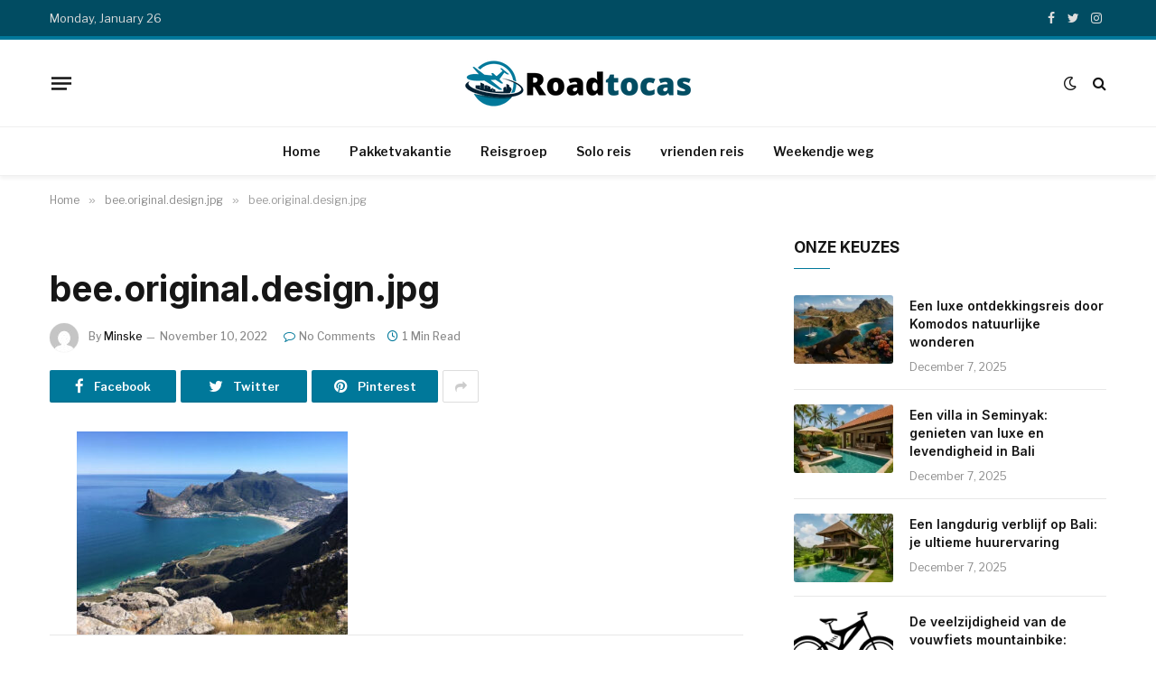

--- FILE ---
content_type: text/html; charset=UTF-8
request_url: https://roadtocas.nl/bee-original-design-jpg/
body_size: 11646
content:

<!DOCTYPE html>
<html lang="en-US" class="s-light site-s-light">

<head>

	<meta charset="UTF-8" />
	<meta name="viewport" content="width=device-width, initial-scale=1" />
	<title>bee.original.design.jpg &#8211; roadtocas.nl</title><link rel="preload" as="font" href="https://roadtocas.nl/wp-content/themes/smart-mag/css/icons/fonts/ts-icons.woff2?v2.2" type="font/woff2" crossorigin="anonymous" />
<meta name='robots' content='max-image-preview:large' />
<link rel='dns-prefetch' href='//stats.wp.com' />
<link rel='dns-prefetch' href='//fonts.googleapis.com' />
<link rel="alternate" type="application/rss+xml" title="roadtocas.nl &raquo; Feed" href="https://roadtocas.nl/feed/" />
<link rel="alternate" title="oEmbed (JSON)" type="application/json+oembed" href="https://roadtocas.nl/wp-json/oembed/1.0/embed?url=https%3A%2F%2Froadtocas.nl%2Fbee-original-design-jpg%2F" />
<link rel="alternate" title="oEmbed (XML)" type="text/xml+oembed" href="https://roadtocas.nl/wp-json/oembed/1.0/embed?url=https%3A%2F%2Froadtocas.nl%2Fbee-original-design-jpg%2F&#038;format=xml" />
<style id='wp-img-auto-sizes-contain-inline-css' type='text/css'>
img:is([sizes=auto i],[sizes^="auto," i]){contain-intrinsic-size:3000px 1500px}
/*# sourceURL=wp-img-auto-sizes-contain-inline-css */
</style>

<style id='wp-emoji-styles-inline-css' type='text/css'>

	img.wp-smiley, img.emoji {
		display: inline !important;
		border: none !important;
		box-shadow: none !important;
		height: 1em !important;
		width: 1em !important;
		margin: 0 0.07em !important;
		vertical-align: -0.1em !important;
		background: none !important;
		padding: 0 !important;
	}
/*# sourceURL=wp-emoji-styles-inline-css */
</style>
<link rel='stylesheet' id='wp-block-library-css' href='https://roadtocas.nl/wp-includes/css/dist/block-library/style.min.css?ver=6.9' type='text/css' media='all' />
<style id='classic-theme-styles-inline-css' type='text/css'>
/*! This file is auto-generated */
.wp-block-button__link{color:#fff;background-color:#32373c;border-radius:9999px;box-shadow:none;text-decoration:none;padding:calc(.667em + 2px) calc(1.333em + 2px);font-size:1.125em}.wp-block-file__button{background:#32373c;color:#fff;text-decoration:none}
/*# sourceURL=/wp-includes/css/classic-themes.min.css */
</style>
<link rel='stylesheet' id='mediaelement-css' href='https://roadtocas.nl/wp-includes/js/mediaelement/mediaelementplayer-legacy.min.css?ver=4.2.17' type='text/css' media='all' />
<link rel='stylesheet' id='wp-mediaelement-css' href='https://roadtocas.nl/wp-includes/js/mediaelement/wp-mediaelement.min.css?ver=6.9' type='text/css' media='all' />
<style id='jetpack-sharing-buttons-style-inline-css' type='text/css'>
.jetpack-sharing-buttons__services-list{display:flex;flex-direction:row;flex-wrap:wrap;gap:0;list-style-type:none;margin:5px;padding:0}.jetpack-sharing-buttons__services-list.has-small-icon-size{font-size:12px}.jetpack-sharing-buttons__services-list.has-normal-icon-size{font-size:16px}.jetpack-sharing-buttons__services-list.has-large-icon-size{font-size:24px}.jetpack-sharing-buttons__services-list.has-huge-icon-size{font-size:36px}@media print{.jetpack-sharing-buttons__services-list{display:none!important}}.editor-styles-wrapper .wp-block-jetpack-sharing-buttons{gap:0;padding-inline-start:0}ul.jetpack-sharing-buttons__services-list.has-background{padding:1.25em 2.375em}
/*# sourceURL=https://roadtocas.nl/wp-content/plugins/jetpack/_inc/blocks/sharing-buttons/view.css */
</style>
<style id='global-styles-inline-css' type='text/css'>
:root{--wp--preset--aspect-ratio--square: 1;--wp--preset--aspect-ratio--4-3: 4/3;--wp--preset--aspect-ratio--3-4: 3/4;--wp--preset--aspect-ratio--3-2: 3/2;--wp--preset--aspect-ratio--2-3: 2/3;--wp--preset--aspect-ratio--16-9: 16/9;--wp--preset--aspect-ratio--9-16: 9/16;--wp--preset--color--black: #000000;--wp--preset--color--cyan-bluish-gray: #abb8c3;--wp--preset--color--white: #ffffff;--wp--preset--color--pale-pink: #f78da7;--wp--preset--color--vivid-red: #cf2e2e;--wp--preset--color--luminous-vivid-orange: #ff6900;--wp--preset--color--luminous-vivid-amber: #fcb900;--wp--preset--color--light-green-cyan: #7bdcb5;--wp--preset--color--vivid-green-cyan: #00d084;--wp--preset--color--pale-cyan-blue: #8ed1fc;--wp--preset--color--vivid-cyan-blue: #0693e3;--wp--preset--color--vivid-purple: #9b51e0;--wp--preset--gradient--vivid-cyan-blue-to-vivid-purple: linear-gradient(135deg,rgb(6,147,227) 0%,rgb(155,81,224) 100%);--wp--preset--gradient--light-green-cyan-to-vivid-green-cyan: linear-gradient(135deg,rgb(122,220,180) 0%,rgb(0,208,130) 100%);--wp--preset--gradient--luminous-vivid-amber-to-luminous-vivid-orange: linear-gradient(135deg,rgb(252,185,0) 0%,rgb(255,105,0) 100%);--wp--preset--gradient--luminous-vivid-orange-to-vivid-red: linear-gradient(135deg,rgb(255,105,0) 0%,rgb(207,46,46) 100%);--wp--preset--gradient--very-light-gray-to-cyan-bluish-gray: linear-gradient(135deg,rgb(238,238,238) 0%,rgb(169,184,195) 100%);--wp--preset--gradient--cool-to-warm-spectrum: linear-gradient(135deg,rgb(74,234,220) 0%,rgb(151,120,209) 20%,rgb(207,42,186) 40%,rgb(238,44,130) 60%,rgb(251,105,98) 80%,rgb(254,248,76) 100%);--wp--preset--gradient--blush-light-purple: linear-gradient(135deg,rgb(255,206,236) 0%,rgb(152,150,240) 100%);--wp--preset--gradient--blush-bordeaux: linear-gradient(135deg,rgb(254,205,165) 0%,rgb(254,45,45) 50%,rgb(107,0,62) 100%);--wp--preset--gradient--luminous-dusk: linear-gradient(135deg,rgb(255,203,112) 0%,rgb(199,81,192) 50%,rgb(65,88,208) 100%);--wp--preset--gradient--pale-ocean: linear-gradient(135deg,rgb(255,245,203) 0%,rgb(182,227,212) 50%,rgb(51,167,181) 100%);--wp--preset--gradient--electric-grass: linear-gradient(135deg,rgb(202,248,128) 0%,rgb(113,206,126) 100%);--wp--preset--gradient--midnight: linear-gradient(135deg,rgb(2,3,129) 0%,rgb(40,116,252) 100%);--wp--preset--font-size--small: 13px;--wp--preset--font-size--medium: 20px;--wp--preset--font-size--large: 36px;--wp--preset--font-size--x-large: 42px;--wp--preset--spacing--20: 0.44rem;--wp--preset--spacing--30: 0.67rem;--wp--preset--spacing--40: 1rem;--wp--preset--spacing--50: 1.5rem;--wp--preset--spacing--60: 2.25rem;--wp--preset--spacing--70: 3.38rem;--wp--preset--spacing--80: 5.06rem;--wp--preset--shadow--natural: 6px 6px 9px rgba(0, 0, 0, 0.2);--wp--preset--shadow--deep: 12px 12px 50px rgba(0, 0, 0, 0.4);--wp--preset--shadow--sharp: 6px 6px 0px rgba(0, 0, 0, 0.2);--wp--preset--shadow--outlined: 6px 6px 0px -3px rgb(255, 255, 255), 6px 6px rgb(0, 0, 0);--wp--preset--shadow--crisp: 6px 6px 0px rgb(0, 0, 0);}:where(.is-layout-flex){gap: 0.5em;}:where(.is-layout-grid){gap: 0.5em;}body .is-layout-flex{display: flex;}.is-layout-flex{flex-wrap: wrap;align-items: center;}.is-layout-flex > :is(*, div){margin: 0;}body .is-layout-grid{display: grid;}.is-layout-grid > :is(*, div){margin: 0;}:where(.wp-block-columns.is-layout-flex){gap: 2em;}:where(.wp-block-columns.is-layout-grid){gap: 2em;}:where(.wp-block-post-template.is-layout-flex){gap: 1.25em;}:where(.wp-block-post-template.is-layout-grid){gap: 1.25em;}.has-black-color{color: var(--wp--preset--color--black) !important;}.has-cyan-bluish-gray-color{color: var(--wp--preset--color--cyan-bluish-gray) !important;}.has-white-color{color: var(--wp--preset--color--white) !important;}.has-pale-pink-color{color: var(--wp--preset--color--pale-pink) !important;}.has-vivid-red-color{color: var(--wp--preset--color--vivid-red) !important;}.has-luminous-vivid-orange-color{color: var(--wp--preset--color--luminous-vivid-orange) !important;}.has-luminous-vivid-amber-color{color: var(--wp--preset--color--luminous-vivid-amber) !important;}.has-light-green-cyan-color{color: var(--wp--preset--color--light-green-cyan) !important;}.has-vivid-green-cyan-color{color: var(--wp--preset--color--vivid-green-cyan) !important;}.has-pale-cyan-blue-color{color: var(--wp--preset--color--pale-cyan-blue) !important;}.has-vivid-cyan-blue-color{color: var(--wp--preset--color--vivid-cyan-blue) !important;}.has-vivid-purple-color{color: var(--wp--preset--color--vivid-purple) !important;}.has-black-background-color{background-color: var(--wp--preset--color--black) !important;}.has-cyan-bluish-gray-background-color{background-color: var(--wp--preset--color--cyan-bluish-gray) !important;}.has-white-background-color{background-color: var(--wp--preset--color--white) !important;}.has-pale-pink-background-color{background-color: var(--wp--preset--color--pale-pink) !important;}.has-vivid-red-background-color{background-color: var(--wp--preset--color--vivid-red) !important;}.has-luminous-vivid-orange-background-color{background-color: var(--wp--preset--color--luminous-vivid-orange) !important;}.has-luminous-vivid-amber-background-color{background-color: var(--wp--preset--color--luminous-vivid-amber) !important;}.has-light-green-cyan-background-color{background-color: var(--wp--preset--color--light-green-cyan) !important;}.has-vivid-green-cyan-background-color{background-color: var(--wp--preset--color--vivid-green-cyan) !important;}.has-pale-cyan-blue-background-color{background-color: var(--wp--preset--color--pale-cyan-blue) !important;}.has-vivid-cyan-blue-background-color{background-color: var(--wp--preset--color--vivid-cyan-blue) !important;}.has-vivid-purple-background-color{background-color: var(--wp--preset--color--vivid-purple) !important;}.has-black-border-color{border-color: var(--wp--preset--color--black) !important;}.has-cyan-bluish-gray-border-color{border-color: var(--wp--preset--color--cyan-bluish-gray) !important;}.has-white-border-color{border-color: var(--wp--preset--color--white) !important;}.has-pale-pink-border-color{border-color: var(--wp--preset--color--pale-pink) !important;}.has-vivid-red-border-color{border-color: var(--wp--preset--color--vivid-red) !important;}.has-luminous-vivid-orange-border-color{border-color: var(--wp--preset--color--luminous-vivid-orange) !important;}.has-luminous-vivid-amber-border-color{border-color: var(--wp--preset--color--luminous-vivid-amber) !important;}.has-light-green-cyan-border-color{border-color: var(--wp--preset--color--light-green-cyan) !important;}.has-vivid-green-cyan-border-color{border-color: var(--wp--preset--color--vivid-green-cyan) !important;}.has-pale-cyan-blue-border-color{border-color: var(--wp--preset--color--pale-cyan-blue) !important;}.has-vivid-cyan-blue-border-color{border-color: var(--wp--preset--color--vivid-cyan-blue) !important;}.has-vivid-purple-border-color{border-color: var(--wp--preset--color--vivid-purple) !important;}.has-vivid-cyan-blue-to-vivid-purple-gradient-background{background: var(--wp--preset--gradient--vivid-cyan-blue-to-vivid-purple) !important;}.has-light-green-cyan-to-vivid-green-cyan-gradient-background{background: var(--wp--preset--gradient--light-green-cyan-to-vivid-green-cyan) !important;}.has-luminous-vivid-amber-to-luminous-vivid-orange-gradient-background{background: var(--wp--preset--gradient--luminous-vivid-amber-to-luminous-vivid-orange) !important;}.has-luminous-vivid-orange-to-vivid-red-gradient-background{background: var(--wp--preset--gradient--luminous-vivid-orange-to-vivid-red) !important;}.has-very-light-gray-to-cyan-bluish-gray-gradient-background{background: var(--wp--preset--gradient--very-light-gray-to-cyan-bluish-gray) !important;}.has-cool-to-warm-spectrum-gradient-background{background: var(--wp--preset--gradient--cool-to-warm-spectrum) !important;}.has-blush-light-purple-gradient-background{background: var(--wp--preset--gradient--blush-light-purple) !important;}.has-blush-bordeaux-gradient-background{background: var(--wp--preset--gradient--blush-bordeaux) !important;}.has-luminous-dusk-gradient-background{background: var(--wp--preset--gradient--luminous-dusk) !important;}.has-pale-ocean-gradient-background{background: var(--wp--preset--gradient--pale-ocean) !important;}.has-electric-grass-gradient-background{background: var(--wp--preset--gradient--electric-grass) !important;}.has-midnight-gradient-background{background: var(--wp--preset--gradient--midnight) !important;}.has-small-font-size{font-size: var(--wp--preset--font-size--small) !important;}.has-medium-font-size{font-size: var(--wp--preset--font-size--medium) !important;}.has-large-font-size{font-size: var(--wp--preset--font-size--large) !important;}.has-x-large-font-size{font-size: var(--wp--preset--font-size--x-large) !important;}
:where(.wp-block-post-template.is-layout-flex){gap: 1.25em;}:where(.wp-block-post-template.is-layout-grid){gap: 1.25em;}
:where(.wp-block-term-template.is-layout-flex){gap: 1.25em;}:where(.wp-block-term-template.is-layout-grid){gap: 1.25em;}
:where(.wp-block-columns.is-layout-flex){gap: 2em;}:where(.wp-block-columns.is-layout-grid){gap: 2em;}
:root :where(.wp-block-pullquote){font-size: 1.5em;line-height: 1.6;}
/*# sourceURL=global-styles-inline-css */
</style>
<link rel='stylesheet' id='smartmag-core-css' href='https://roadtocas.nl/wp-content/themes/smart-mag/style.css?ver=7.1.1' type='text/css' media='all' />
<style id='smartmag-core-inline-css' type='text/css'>
:root { --c-main: #00789a;
--c-main-rgb: 0,120,154;
--text-font: "Libre Franklin", system-ui, -apple-system, "Segoe UI", Arial, sans-serif;
--body-font: "Libre Franklin", system-ui, -apple-system, "Segoe UI", Arial, sans-serif;
--title-font: "Inter", system-ui, -apple-system, "Segoe UI", Arial, sans-serif;
--h-font: "Inter", system-ui, -apple-system, "Segoe UI", Arial, sans-serif;
--text-h-font: var(--h-font);
--title-size-m: 19px;
--main-width: 1170px;
--c-p-meta-icons: var(--c-main); }
.smart-head-main { --c-shadow: rgba(0,0,0,0.05); }
.smart-head-main .smart-head-top { background-color: #014c62; }
.smart-head-main .smart-head-mid { --head-h: 100px; border-top-width: 4px; border-top-color: var(--c-main); }
.smart-head-main .smart-head-bot { border-top-width: 1px; }
.navigation-main .menu > li > a { font-size: 14px; }
.navigation-main { --nav-items-space: 16px; }
.s-light .navigation { --c-nav-blip: #9b9b9b; }
.smart-head-mobile .smart-head-mid { border-top-width: 4px; border-top-color: var(--c-main); }
.navigation-small .menu > li > a { letter-spacing: -0.01em; }
.smart-head-main .offcanvas-toggle { transform: scale(0.85); }
.main-footer .upper-footer { background-color: #eaeaea; }
.main-footer .lower-footer { background-color: #014c62; }
.l-post { --media-radius: 3px; }
.cat-labels .category { font-size: 10px; border-radius: 2px; }
.cat-labels-overlay { margin-top: 6px; margin-left: 6px; }
.post-meta-single .meta-item, .post-meta-single .text-in { font-weight: 500; }
.the-post-header .post-meta .post-title { line-height: 1.2; }
.site-s-light .entry-content { color: #2d2d2d; }
.post-share-b .service { line-height: 36px; background-color: var(--c-main); }
@media (min-width: 1200px) { .s-head-modern-a .post-title { font-size: 39px; } }
@media (min-width: 940px) and (max-width: 1200px) { .navigation-main .menu > li > a { font-size: calc(10px + (14px - 10px) * .7); } }


/*# sourceURL=smartmag-core-inline-css */
</style>
<link rel='stylesheet' id='magnific-popup-css' href='https://roadtocas.nl/wp-content/themes/smart-mag/css/lightbox.css?ver=7.1.1' type='text/css' media='all' />
<link rel='stylesheet' id='smartmag-icons-css' href='https://roadtocas.nl/wp-content/themes/smart-mag/css/icons/icons.css?ver=7.1.1' type='text/css' media='all' />
<link rel='stylesheet' id='smartmag-gfonts-custom-css' href='https://fonts.googleapis.com/css?family=Libre+Franklin%3A400%2C500%2C600%2C700%7CInter%3A400%2C500%2C600%2C700&#038;display=swap' type='text/css' media='all' />
<script type="text/javascript" src="https://roadtocas.nl/wp-includes/js/jquery/jquery.min.js?ver=3.7.1" id="jquery-core-js"></script>
<script type="text/javascript" src="https://roadtocas.nl/wp-includes/js/jquery/jquery-migrate.min.js?ver=3.4.1" id="jquery-migrate-js"></script>
<link rel="https://api.w.org/" href="https://roadtocas.nl/wp-json/" /><link rel="alternate" title="JSON" type="application/json" href="https://roadtocas.nl/wp-json/wp/v2/media/4864" /><link rel="EditURI" type="application/rsd+xml" title="RSD" href="https://roadtocas.nl/xmlrpc.php?rsd" />
<meta name="generator" content="WordPress 6.9" />
<link rel="canonical" href="https://roadtocas.nl/bee-original-design-jpg/" />
<link rel='shortlink' href='https://roadtocas.nl/?p=4864' />
	<style>img#wpstats{display:none}</style>
		
		<script>
		var BunyadSchemeKey = 'bunyad-scheme';
		(() => {
			const d = document.documentElement;
			const c = d.classList;
			const scheme = localStorage.getItem(BunyadSchemeKey);
			if (scheme) {
				d.dataset.origClass = c;
				scheme === 'dark' ? c.remove('s-light', 'site-s-light') : c.remove('s-dark', 'site-s-dark');
				c.add('site-s-' + scheme, 's-' + scheme);
			}
		})();
		</script>
		<meta name="generator" content="Elementor 3.34.2; features: additional_custom_breakpoints; settings: css_print_method-external, google_font-enabled, font_display-swap">
			<style>
				.e-con.e-parent:nth-of-type(n+4):not(.e-lazyloaded):not(.e-no-lazyload),
				.e-con.e-parent:nth-of-type(n+4):not(.e-lazyloaded):not(.e-no-lazyload) * {
					background-image: none !important;
				}
				@media screen and (max-height: 1024px) {
					.e-con.e-parent:nth-of-type(n+3):not(.e-lazyloaded):not(.e-no-lazyload),
					.e-con.e-parent:nth-of-type(n+3):not(.e-lazyloaded):not(.e-no-lazyload) * {
						background-image: none !important;
					}
				}
				@media screen and (max-height: 640px) {
					.e-con.e-parent:nth-of-type(n+2):not(.e-lazyloaded):not(.e-no-lazyload),
					.e-con.e-parent:nth-of-type(n+2):not(.e-lazyloaded):not(.e-no-lazyload) * {
						background-image: none !important;
					}
				}
			</style>
			<link rel="icon" href="https://roadtocas.nl/wp-content/uploads/2022/11/roadtocas-logo-icon.png" sizes="32x32" />
<link rel="icon" href="https://roadtocas.nl/wp-content/uploads/2022/11/roadtocas-logo-icon.png" sizes="192x192" />
<link rel="apple-touch-icon" href="https://roadtocas.nl/wp-content/uploads/2022/11/roadtocas-logo-icon.png" />
<meta name="msapplication-TileImage" content="https://roadtocas.nl/wp-content/uploads/2022/11/roadtocas-logo-icon.png" />


</head>

<body class="attachment wp-singular attachment-template-default single single-attachment postid-4864 attachmentid-4864 attachment-jpeg wp-theme-smart-mag right-sidebar post-layout-modern has-lb has-lb-sm layout-normal elementor-default elementor-kit-7">



<div class="main-wrap">

	
<div class="off-canvas-backdrop"></div>
<div class="mobile-menu-container off-canvas s-dark hide-menu-lg" id="off-canvas">

	<div class="off-canvas-head">
		<a href="#" class="close"><i class="tsi tsi-times"></i></a>

		<div class="ts-logo">
			<img class="logo-mobile logo-image logo-image-dark" src="https://roadtocas.nl/wp-content/uploads/2022/11/roadtocas-logo-mobile-white.png" width="250" height="65" alt="roadtocas.nl"/><img class="logo-mobile logo-image" src="https://roadtocas.nl/wp-content/uploads/2022/11/roadtocas-logo-pc.png" width="125" height="33" alt="roadtocas.nl"/>		</div>
	</div>

	<div class="off-canvas-content">

					<ul class="mobile-menu"></ul>
		
					<div class="off-canvas-widgets">
				
		<div id="recent-posts-2" class="widget widget_recent_entries">
		<div class="widget-title block-head block-head-ac block-head-b"><h5 class="heading">Recente berichten</h5></div>
		<ul>
											<li>
					<a href="https://roadtocas.nl/een-luxe-ontdekkingsreis-door-komodos-natuurlijke-wonderen/">Een luxe ontdekkingsreis door Komodos natuurlijke wonderen</a>
									</li>
											<li>
					<a href="https://roadtocas.nl/een-villa-in-seminyak-genieten-van-luxe-en-levendigheid-in-bali/">Een villa in Seminyak: genieten van luxe en levendigheid in Bali</a>
									</li>
											<li>
					<a href="https://roadtocas.nl/een-langdurig-verblijf-op-bali-je-ultieme-huurervaring/">Een langdurig verblijf op Bali: je ultieme huurervaring</a>
									</li>
											<li>
					<a href="https://roadtocas.nl/de-veelzijdigheid-van-de-vouwfiets-mountainbike-avontuur-en-gemak-in-een/">De veelzijdigheid van de vouwfiets mountainbike: avontuur en gemak in één</a>
									</li>
											<li>
					<a href="https://roadtocas.nl/autosleutel-bijmaken-in-veenendaal-alles-wat-je-moet-weten/">Autosleutel bijmaken in veenendaal: alles wat je moet weten</a>
									</li>
					</ul>

		</div>			</div>
		
		
		<div class="spc-social spc-social-b smart-head-social">
		
			
				<a href="#" class="link s-facebook" target="_blank" rel="noopener">
					<i class="icon tsi tsi-facebook"></i>
					<span class="visuallyhidden">Facebook</span>
				</a>
									
			
				<a href="#" class="link s-twitter" target="_blank" rel="noopener">
					<i class="icon tsi tsi-twitter"></i>
					<span class="visuallyhidden">Twitter</span>
				</a>
									
			
				<a href="#" class="link s-instagram" target="_blank" rel="noopener">
					<i class="icon tsi tsi-instagram"></i>
					<span class="visuallyhidden">Instagram</span>
				</a>
									
			
		</div>

		
	</div>

</div>
<div class="smart-head smart-head-a smart-head-main" id="smart-head" data-sticky="auto" data-sticky-type="smart">
	
	<div class="smart-head-row smart-head-top s-dark smart-head-row-full">

		<div class="inner wrap">

							
				<div class="items items-left ">
				
<span class="h-date">
	Monday, January 26</span>				</div>

							
				<div class="items items-center empty">
								</div>

							
				<div class="items items-right ">
				
		<div class="spc-social spc-social-a smart-head-social">
		
			
				<a href="#" class="link s-facebook" target="_blank" rel="noopener">
					<i class="icon tsi tsi-facebook"></i>
					<span class="visuallyhidden">Facebook</span>
				</a>
									
			
				<a href="#" class="link s-twitter" target="_blank" rel="noopener">
					<i class="icon tsi tsi-twitter"></i>
					<span class="visuallyhidden">Twitter</span>
				</a>
									
			
				<a href="#" class="link s-instagram" target="_blank" rel="noopener">
					<i class="icon tsi tsi-instagram"></i>
					<span class="visuallyhidden">Instagram</span>
				</a>
									
			
		</div>

						</div>

						
		</div>
	</div>

	
	<div class="smart-head-row smart-head-mid smart-head-row-3 is-light smart-head-row-full">

		<div class="inner wrap">

							
				<div class="items items-left ">
				
<button class="offcanvas-toggle has-icon" type="button" aria-label="Menu">
	<span class="hamburger-icon hamburger-icon-a">
		<span class="inner"></span>
	</span>
</button>				</div>

							
				<div class="items items-center ">
					<a href="https://roadtocas.nl/" title="roadtocas.nl" rel="home" class="logo-link ts-logo logo-is-image">
		<span>
			
				
					<img src="https://roadtocas.nl/wp-content/uploads/2022/11/roadtocas-logo-pc.png" class="logo-image logo-image-dark" alt="roadtocas.nl" width="250" height="65"/><img loading="lazy" src="https://roadtocas.nl/wp-content/uploads/2022/11/roadtocas-logo-pc.png" class="logo-image" alt="roadtocas.nl" width="250" height="65"/>
									 
					</span>
	</a>				</div>

							
				<div class="items items-right ">
				
<div class="scheme-switcher has-icon-only">
	<a href="#" class="toggle is-icon toggle-dark" title="Switch to Dark Design - easier on eyes.">
		<i class="icon tsi tsi-moon"></i>
	</a>
	<a href="#" class="toggle is-icon toggle-light" title="Switch to Light Design.">
		<i class="icon tsi tsi-bright"></i>
	</a>
</div>

	<a href="#" class="search-icon has-icon-only is-icon" title="Search">
		<i class="tsi tsi-search"></i>
	</a>

				</div>

						
		</div>
	</div>

	
	<div class="smart-head-row smart-head-bot smart-head-row-3 is-light has-center-nav smart-head-row-full">

		<div class="inner wrap">

							
				<div class="items items-left empty">
								</div>

							
				<div class="items items-center ">
					<div class="nav-wrap">
		<nav class="navigation navigation-main nav-hov-a">
			<ul id="menu-main-menu" class="menu"><li id="menu-item-4752" class="menu-item menu-item-type-custom menu-item-object-custom menu-item-home menu-item-4752"><a href="https://roadtocas.nl">Home</a></li>
<li id="menu-item-4893" class="menu-item menu-item-type-taxonomy menu-item-object-category menu-cat-26 menu-item-4893"><a href="https://roadtocas.nl/category/pakketvakantie/">Pakketvakantie</a></li>
<li id="menu-item-4894" class="menu-item menu-item-type-taxonomy menu-item-object-category menu-cat-27 menu-item-4894"><a href="https://roadtocas.nl/category/reisgroep/">Reisgroep</a></li>
<li id="menu-item-4895" class="menu-item menu-item-type-taxonomy menu-item-object-category menu-cat-28 menu-item-4895"><a href="https://roadtocas.nl/category/solo-reis/">Solo reis</a></li>
<li id="menu-item-4896" class="menu-item menu-item-type-taxonomy menu-item-object-category menu-cat-29 menu-item-4896"><a href="https://roadtocas.nl/category/vrienden-reis/">vrienden reis</a></li>
<li id="menu-item-4897" class="menu-item menu-item-type-taxonomy menu-item-object-category menu-cat-25 menu-item-4897"><a href="https://roadtocas.nl/category/weekendje-weg/">Weekendje weg</a></li>
</ul>		</nav>
	</div>
				</div>

							
				<div class="items items-right empty">
								</div>

						
		</div>
	</div>

	</div>
<div class="smart-head smart-head-a smart-head-mobile" id="smart-head-mobile" data-sticky="mid" data-sticky-type>
	
	<div class="smart-head-row smart-head-mid smart-head-row-3 is-light smart-head-row-full">

		<div class="inner wrap">

							
				<div class="items items-left ">
				
<button class="offcanvas-toggle has-icon" type="button" aria-label="Menu">
	<span class="hamburger-icon hamburger-icon-a">
		<span class="inner"></span>
	</span>
</button>				</div>

							
				<div class="items items-center ">
					<a href="https://roadtocas.nl/" title="roadtocas.nl" rel="home" class="logo-link ts-logo logo-is-image">
		<span>
			
									<img class="logo-mobile logo-image logo-image-dark" src="https://roadtocas.nl/wp-content/uploads/2022/11/roadtocas-logo-mobile-white.png" width="250" height="65" alt="roadtocas.nl"/><img class="logo-mobile logo-image" src="https://roadtocas.nl/wp-content/uploads/2022/11/roadtocas-logo-pc.png" width="125" height="33" alt="roadtocas.nl"/>									 
					</span>
	</a>				</div>

							
				<div class="items items-right ">
				

	<a href="#" class="search-icon has-icon-only is-icon" title="Search">
		<i class="tsi tsi-search"></i>
	</a>

				</div>

						
		</div>
	</div>

	</div>
<nav class="breadcrumbs is-full-width breadcrumbs-a" id="breadcrumb"><div class="inner ts-contain "><span><a href="https://roadtocas.nl/"><span>Home</span></a></span><span class="delim">&raquo;</span><span><a href="https://roadtocas.nl/bee-original-design-jpg/"><span>bee.original.design.jpg</span></a></span><span class="delim">&raquo;</span><span class="current">bee.original.design.jpg</span></div></nav>
<div class="main ts-contain cf right-sidebar">
	
		

<div class="ts-row">
	<div class="col-8 main-content">

					<div class="the-post-header s-head-modern s-head-modern-a">
	<div class="post-meta post-meta-a post-meta-left post-meta-single has-below"><div class="post-meta-items meta-above"><span class="meta-item post-cat">
						
						
					</span>
					</div><h1 class="is-title post-title">bee.original.design.jpg</h1><div class="post-meta-items meta-below has-author-img"><span class="meta-item post-author has-img"><img alt='Minske' src='https://secure.gravatar.com/avatar/35bf4cb686607ea92b67352c6930fdf3c8fb1495b9e7ea769e0a6e40510bd3c8?s=32&#038;d=mm&#038;r=g' srcset='https://secure.gravatar.com/avatar/35bf4cb686607ea92b67352c6930fdf3c8fb1495b9e7ea769e0a6e40510bd3c8?s=64&#038;d=mm&#038;r=g 2x' class='avatar avatar-32 photo' height='32' width='32' decoding='async'/><span class="by">By</span> <a href="https://roadtocas.nl/author/minske/" title="Posts by Minske" rel="author">Minske</a></span><span class="meta-item has-next-icon date"><time class="post-date" datetime="2022-11-10T07:20:48+00:00">November 10, 2022</time></span><span class="has-next-icon meta-item comments has-icon"><a href="https://roadtocas.nl/bee-original-design-jpg/#respond"><i class="tsi tsi-comment-o"></i>No Comments</a></span><span class="meta-item read-time has-icon"><i class="tsi tsi-clock"></i>1 Min Read</span></div></div>
<div class="post-share post-share-b spc-social-bg ">
	
		
		<a href="https://www.facebook.com/sharer.php?u=https%3A%2F%2Froadtocas.nl%2Fbee-original-design-jpg%2F" class="cf service s-facebook service-lg" 
			title="Share on Facebook" target="_blank" rel="noopener">
			<i class="tsi tsi-tsi tsi-facebook"></i>
			<span class="label">Facebook</span>
		</a>
			
		
		<a href="https://twitter.com/intent/tweet?url=https%3A%2F%2Froadtocas.nl%2Fbee-original-design-jpg%2F&#038;text=bee.original.design.jpg" class="cf service s-twitter service-lg" 
			title="Share on Twitter" target="_blank" rel="noopener">
			<i class="tsi tsi-tsi tsi-twitter"></i>
			<span class="label">Twitter</span>
		</a>
			
		
		<a href="https://pinterest.com/pin/create/button/?url=https%3A%2F%2Froadtocas.nl%2Fbee-original-design-jpg%2F&#038;media=https%3A%2F%2Froadtocas.nl%2Fwp-content%2Fuploads%2F2022%2F11%2Fbee.original.design.jpg&#038;description=bee.original.design.jpg" class="cf service s-pinterest service-lg" 
			title="Share on Pinterest" target="_blank" rel="noopener">
			<i class="tsi tsi-tsi tsi-pinterest"></i>
			<span class="label">Pinterest</span>
		</a>
			
		
		<a href="https://www.linkedin.com/shareArticle?mini=true&#038;url=https%3A%2F%2Froadtocas.nl%2Fbee-original-design-jpg%2F" class="cf service s-linkedin service-sm" 
			title="Share on LinkedIn" target="_blank" rel="noopener">
			<i class="tsi tsi-tsi tsi-linkedin"></i>
			<span class="label">LinkedIn</span>
		</a>
			
		
		<a href="https://www.tumblr.com/share/link?url=https%3A%2F%2Froadtocas.nl%2Fbee-original-design-jpg%2F&#038;name=bee.original.design.jpg" class="cf service s-tumblr service-sm" 
			title="Share on Tumblr" target="_blank" rel="noopener">
			<i class="tsi tsi-tsi tsi-tumblr"></i>
			<span class="label">Tumblr</span>
		</a>
			
		
		<a href="https://www.reddit.com/submit?url=https%3A%2F%2Froadtocas.nl%2Fbee-original-design-jpg%2F&#038;title=bee.original.design.jpg" class="cf service s-reddit service-sm" 
			title="Share on Reddit" target="_blank" rel="noopener">
			<i class="tsi tsi-tsi tsi-reddit-alien"></i>
			<span class="label">Reddit</span>
		</a>
			
		
		<a href="https://wa.me/?text=bee.original.design.jpg%20https%3A%2F%2Froadtocas.nl%2Fbee-original-design-jpg%2F" class="cf service s-whatsapp service-sm" 
			title="Share on WhatsApp" target="_blank" rel="noopener">
			<i class="tsi tsi-tsi tsi-whatsapp"></i>
			<span class="label">WhatsApp</span>
		</a>
			
		
		<a href="mailto:?subject=bee.original.design.jpg&#038;body=https%3A%2F%2Froadtocas.nl%2Fbee-original-design-jpg%2F" class="cf service s-email service-sm" 
			title="Share via Email" target="_blank" rel="noopener">
			<i class="tsi tsi-tsi tsi-envelope-o"></i>
			<span class="label">Email</span>
		</a>
			
		
			<a href="#" class="show-more" title="Show More Social Sharing"><i class="tsi tsi-share"></i></a>
		
</div>
	
	
</div>		
					<div class="single-featured">
					
	<div class="featured">
			</div>

				</div>
		
		<div class="the-post s-post-modern">

			<article id="post-4864" class="post-4864 attachment type-attachment status-inherit">
				
<div class="post-content-wrap has-share-float">
						<div class="post-share-float share-float-b is-hidden spc-social-c-icon">
	<div class="inner">
					<span class="share-text">Share</span>
		
		<div class="services">
		
				
			<a href="https://www.facebook.com/sharer.php?u=https%3A%2F%2Froadtocas.nl%2Fbee-original-design-jpg%2F" class="cf service s-facebook" target="_blank" title="Facebook">
				<i class="tsi tsi-facebook"></i>
				<span class="label">Facebook</span>
			</a>
				
				
			<a href="https://twitter.com/intent/tweet?url=https%3A%2F%2Froadtocas.nl%2Fbee-original-design-jpg%2F&text=bee.original.design.jpg" class="cf service s-twitter" target="_blank" title="Twitter">
				<i class="tsi tsi-twitter"></i>
				<span class="label">Twitter</span>
			</a>
				
				
			<a href="https://www.linkedin.com/shareArticle?mini=true&url=https%3A%2F%2Froadtocas.nl%2Fbee-original-design-jpg%2F" class="cf service s-linkedin" target="_blank" title="LinkedIn">
				<i class="tsi tsi-linkedin"></i>
				<span class="label">LinkedIn</span>
			</a>
				
				
			<a href="https://pinterest.com/pin/create/button/?url=https%3A%2F%2Froadtocas.nl%2Fbee-original-design-jpg%2F&media=https%3A%2F%2Froadtocas.nl%2Fwp-content%2Fuploads%2F2022%2F11%2Fbee.original.design.jpg&description=bee.original.design.jpg" class="cf service s-pinterest" target="_blank" title="Pinterest">
				<i class="tsi tsi-pinterest-p"></i>
				<span class="label">Pinterest</span>
			</a>
				
				
			<a href="https://wa.me/?text=bee.original.design.jpg%20https%3A%2F%2Froadtocas.nl%2Fbee-original-design-jpg%2F" class="cf service s-whatsapp" target="_blank" title="WhatsApp">
				<i class="tsi tsi-whatsapp"></i>
				<span class="label">WhatsApp</span>
			</a>
				
				
			<a href="mailto:?subject=bee.original.design.jpg&body=https%3A%2F%2Froadtocas.nl%2Fbee-original-design-jpg%2F" class="cf service s-email" target="_blank" title="Email">
				<i class="tsi tsi-envelope-o"></i>
				<span class="label">Email</span>
			</a>
				
				
		</div>
	</div>		
</div>
			
	<div class="post-content cf entry-content content-spacious">

		
				
		<p class="attachment"><a href='https://roadtocas.nl/wp-content/uploads/2022/11/bee.original.design.jpg'><img loading="lazy" decoding="async" width="300" height="225" src="[data-uri]" class="attachment-medium size-medium lazyload" alt="" sizes="(max-width: 300px) 100vw, 300px" data-srcset="https://roadtocas.nl/wp-content/uploads/2022/11/bee.original.design-300x225.jpg 300w, https://roadtocas.nl/wp-content/uploads/2022/11/bee.original.design-768x576.jpg 768w, https://roadtocas.nl/wp-content/uploads/2022/11/bee.original.design-150x113.jpg 150w, https://roadtocas.nl/wp-content/uploads/2022/11/bee.original.design-450x338.jpg 450w, https://roadtocas.nl/wp-content/uploads/2022/11/bee.original.design.jpg 800w" data-src="https://roadtocas.nl/wp-content/uploads/2022/11/bee.original.design-300x225.jpg" /></a></p>

				
		
		
		
	</div>
</div>
	
			</article>

			


	<div class="author-box">
			<section class="author-info">
	
		<img alt='' src='https://secure.gravatar.com/avatar/35bf4cb686607ea92b67352c6930fdf3c8fb1495b9e7ea769e0a6e40510bd3c8?s=95&#038;d=mm&#038;r=g' srcset='https://secure.gravatar.com/avatar/35bf4cb686607ea92b67352c6930fdf3c8fb1495b9e7ea769e0a6e40510bd3c8?s=190&#038;d=mm&#038;r=g 2x' class='avatar avatar-95 photo' height='95' width='95' decoding='async'/>		
		<div class="description">
			<a href="https://roadtocas.nl/author/minske/" title="Posts by Minske" rel="author">Minske</a>			
			<ul class="social-icons">
						</ul>
			
			<p class="bio"></p>
		</div>
		
	</section>	</div>

			
			<div class="comments">
							</div>

		</div>
	</div>
	
			
	
	<aside class="col-4 main-sidebar has-sep" data-sticky="1">
	
			<div class="inner theiaStickySidebar">
		
			
		<div id="smartmag-block-posts-small-1" class="widget ts-block-widget smartmag-widget-posts-small">		
		<div class="block">
					<section class="block-wrap block-posts-small block-sc mb-none" data-id="1">

			<div class="widget-title block-head block-head-ac block-head block-head-ac block-head-c block-head-c2 is-left has-style"><h5 class="heading">Onze keuzes</h5></div>	
			<div class="block-content">
				
	<div class="loop loop-small loop-small-a loop-sep loop-small-sep grid grid-1 md:grid-1 sm:grid-1 xs:grid-1">

					
<article class="l-post  small-a-post m-pos-left small-post">

	
			<div class="media">

		
			<a href="https://roadtocas.nl/een-luxe-ontdekkingsreis-door-komodos-natuurlijke-wonderen/" class="image-link media-ratio ar-bunyad-thumb" title="Een luxe ontdekkingsreis door Komodos natuurlijke wonderen"><span data-bgsrc="https://roadtocas.nl/wp-content/uploads/2025/12/een-luxe-ontdekkingsreis-door-komodos-natuurlijke--300x200.webp" class="img bg-cover wp-post-image attachment-medium size-medium lazyload" data-bgset="https://roadtocas.nl/wp-content/uploads/2025/12/een-luxe-ontdekkingsreis-door-komodos-natuurlijke--300x200.webp 300w, https://roadtocas.nl/wp-content/uploads/2025/12/een-luxe-ontdekkingsreis-door-komodos-natuurlijke--150x100.webp 150w, https://roadtocas.nl/wp-content/uploads/2025/12/een-luxe-ontdekkingsreis-door-komodos-natuurlijke--450x300.webp 450w, https://roadtocas.nl/wp-content/uploads/2025/12/een-luxe-ontdekkingsreis-door-komodos-natuurlijke-.webp 768w" data-sizes="(max-width: 107px) 100vw, 107px" role="img" aria-label="Een luxe ontdekkingsreis door Komodos natuurlijke wonderen"></span></a>			
			
			
			
		
		</div>
	

	
		<div class="content">

			<div class="post-meta post-meta-a post-meta-left has-below"><h4 class="is-title post-title"><a href="https://roadtocas.nl/een-luxe-ontdekkingsreis-door-komodos-natuurlijke-wonderen/">Een luxe ontdekkingsreis door Komodos natuurlijke wonderen</a></h4><div class="post-meta-items meta-below"><span class="meta-item date"><span class="date-link"><time class="post-date" datetime="2025-12-07T16:21:55+00:00">December 7, 2025</time></span></span></div></div>			
			
			
		</div>

	
</article>	
					
<article class="l-post  small-a-post m-pos-left small-post">

	
			<div class="media">

		
			<a href="https://roadtocas.nl/een-villa-in-seminyak-genieten-van-luxe-en-levendigheid-in-bali/" class="image-link media-ratio ar-bunyad-thumb" title="Een villa in Seminyak: genieten van luxe en levendigheid in Bali"><span data-bgsrc="https://roadtocas.nl/wp-content/uploads/2025/12/een-villa-in-seminyak-genieten-van-luxe-en-levendi-300x200.webp" class="img bg-cover wp-post-image attachment-medium size-medium lazyload" data-bgset="https://roadtocas.nl/wp-content/uploads/2025/12/een-villa-in-seminyak-genieten-van-luxe-en-levendi-300x200.webp 300w, https://roadtocas.nl/wp-content/uploads/2025/12/een-villa-in-seminyak-genieten-van-luxe-en-levendi-150x100.webp 150w, https://roadtocas.nl/wp-content/uploads/2025/12/een-villa-in-seminyak-genieten-van-luxe-en-levendi-450x300.webp 450w, https://roadtocas.nl/wp-content/uploads/2025/12/een-villa-in-seminyak-genieten-van-luxe-en-levendi.webp 768w" data-sizes="(max-width: 107px) 100vw, 107px" role="img" aria-label="Een villa in Seminyak: genieten van luxe en levendigheid in Bali"></span></a>			
			
			
			
		
		</div>
	

	
		<div class="content">

			<div class="post-meta post-meta-a post-meta-left has-below"><h4 class="is-title post-title"><a href="https://roadtocas.nl/een-villa-in-seminyak-genieten-van-luxe-en-levendigheid-in-bali/">Een villa in Seminyak: genieten van luxe en levendigheid in Bali</a></h4><div class="post-meta-items meta-below"><span class="meta-item date"><span class="date-link"><time class="post-date" datetime="2025-12-07T16:16:46+00:00">December 7, 2025</time></span></span></div></div>			
			
			
		</div>

	
</article>	
					
<article class="l-post  small-a-post m-pos-left small-post">

	
			<div class="media">

		
			<a href="https://roadtocas.nl/een-langdurig-verblijf-op-bali-je-ultieme-huurervaring/" class="image-link media-ratio ar-bunyad-thumb" title="Een langdurig verblijf op Bali: je ultieme huurervaring"><span data-bgsrc="https://roadtocas.nl/wp-content/uploads/2025/12/een-langdurig-verblijf-op-bali-je-ultieme-huurerva-300x200.webp" class="img bg-cover wp-post-image attachment-medium size-medium lazyload" data-bgset="https://roadtocas.nl/wp-content/uploads/2025/12/een-langdurig-verblijf-op-bali-je-ultieme-huurerva-300x200.webp 300w, https://roadtocas.nl/wp-content/uploads/2025/12/een-langdurig-verblijf-op-bali-je-ultieme-huurerva-150x100.webp 150w, https://roadtocas.nl/wp-content/uploads/2025/12/een-langdurig-verblijf-op-bali-je-ultieme-huurerva-450x300.webp 450w, https://roadtocas.nl/wp-content/uploads/2025/12/een-langdurig-verblijf-op-bali-je-ultieme-huurerva.webp 768w" data-sizes="(max-width: 107px) 100vw, 107px" role="img" aria-label="Een langdurig verblijf op Bali: je ultieme huurervaring"></span></a>			
			
			
			
		
		</div>
	

	
		<div class="content">

			<div class="post-meta post-meta-a post-meta-left has-below"><h4 class="is-title post-title"><a href="https://roadtocas.nl/een-langdurig-verblijf-op-bali-je-ultieme-huurervaring/">Een langdurig verblijf op Bali: je ultieme huurervaring</a></h4><div class="post-meta-items meta-below"><span class="meta-item date"><span class="date-link"><time class="post-date" datetime="2025-12-07T16:11:23+00:00">December 7, 2025</time></span></span></div></div>			
			
			
		</div>

	
</article>	
					
<article class="l-post  small-a-post m-pos-left small-post">

	
			<div class="media">

		
			<a href="https://roadtocas.nl/de-veelzijdigheid-van-de-vouwfiets-mountainbike-avontuur-en-gemak-in-een/" class="image-link media-ratio ar-bunyad-thumb" title="De veelzijdigheid van de vouwfiets mountainbike: avontuur en gemak in één"><span data-bgsrc="https://roadtocas.nl/wp-content/uploads/2024/09/g8f807cae4bff635ba9daacab6dde31bd394e996b3b942f7dec38f07af511e43aaaf15e7302c39f61b9ac4ac377894045_640-300x179.png" class="img bg-cover wp-post-image attachment-medium size-medium lazyload" data-bgset="https://roadtocas.nl/wp-content/uploads/2024/09/g8f807cae4bff635ba9daacab6dde31bd394e996b3b942f7dec38f07af511e43aaaf15e7302c39f61b9ac4ac377894045_640-300x179.png 300w, https://roadtocas.nl/wp-content/uploads/2024/09/g8f807cae4bff635ba9daacab6dde31bd394e996b3b942f7dec38f07af511e43aaaf15e7302c39f61b9ac4ac377894045_640-150x89.png 150w, https://roadtocas.nl/wp-content/uploads/2024/09/g8f807cae4bff635ba9daacab6dde31bd394e996b3b942f7dec38f07af511e43aaaf15e7302c39f61b9ac4ac377894045_640-450x268.png 450w, https://roadtocas.nl/wp-content/uploads/2024/09/g8f807cae4bff635ba9daacab6dde31bd394e996b3b942f7dec38f07af511e43aaaf15e7302c39f61b9ac4ac377894045_640.png 640w" data-sizes="(max-width: 107px) 100vw, 107px" role="img" aria-label="De veelzijdigheid van de vouwfiets mountainbike: avontuur en gemak in één"></span></a>			
			
			
			
		
		</div>
	

	
		<div class="content">

			<div class="post-meta post-meta-a post-meta-left has-below"><h4 class="is-title post-title"><a href="https://roadtocas.nl/de-veelzijdigheid-van-de-vouwfiets-mountainbike-avontuur-en-gemak-in-een/">De veelzijdigheid van de vouwfiets mountainbike: avontuur en gemak in één</a></h4><div class="post-meta-items meta-below"><span class="meta-item date"><span class="date-link"><time class="post-date" datetime="2024-09-23T11:08:21+00:00">September 23, 2024</time></span></span></div></div>			
			
			
		</div>

	
</article>	
		
	</div>

					</div>

		</section>
				</div>

		</div>		</div>
	
	</aside>
	
</div>
	</div>


	
			<footer class="main-footer cols-gap-lg footer-bold">

						<div class="upper-footer bold-footer-upper">
			<div class="ts-contain wrap">
				<div class="widgets row cf">
					
		<div class="widget col-4 widget-about">		
					
			<div class="widget-title block-head block-head-ac block-head block-head-ac block-head-b is-left has-style"><h5 class="heading">Over ons</h5></div>			
			
		<div class="inner ">
		
							<div class="image-logo">
					<img src="https://roadtocas.nl/wp-content/uploads/2022/11/roadtocas-logo-mobiloe.png" width="500" height="130" alt="Over ons" />
				</div>
						
						
			<div class="base-text about-text"><p>De reis van duizend mijl begint met een enkele stap.</p>
</div>

			
		</div>

		</div>		
		
		<div class="widget col-4 ts-block-widget smartmag-widget-posts-small">		
		<div class="block">
					<section class="block-wrap block-posts-small block-sc mb-none" data-id="2">

			<div class="widget-title block-head block-head-ac block-head block-head-ac block-head-b is-left has-style"><h5 class="heading">Onze keuzes</h5></div>	
			<div class="block-content">
				
	<div class="loop loop-small loop-small-a loop-sep loop-small-sep grid grid-1 md:grid-1 sm:grid-1 xs:grid-1">

					
<article class="l-post  small-a-post m-pos-left small-post">

	
			<div class="media">

		
			<a href="https://roadtocas.nl/een-luxe-ontdekkingsreis-door-komodos-natuurlijke-wonderen/" class="image-link media-ratio ar-bunyad-thumb" title="Een luxe ontdekkingsreis door Komodos natuurlijke wonderen"><span data-bgsrc="https://roadtocas.nl/wp-content/uploads/2025/12/een-luxe-ontdekkingsreis-door-komodos-natuurlijke--300x200.webp" class="img bg-cover wp-post-image attachment-medium size-medium lazyload" data-bgset="https://roadtocas.nl/wp-content/uploads/2025/12/een-luxe-ontdekkingsreis-door-komodos-natuurlijke--300x200.webp 300w, https://roadtocas.nl/wp-content/uploads/2025/12/een-luxe-ontdekkingsreis-door-komodos-natuurlijke--150x100.webp 150w, https://roadtocas.nl/wp-content/uploads/2025/12/een-luxe-ontdekkingsreis-door-komodos-natuurlijke--450x300.webp 450w, https://roadtocas.nl/wp-content/uploads/2025/12/een-luxe-ontdekkingsreis-door-komodos-natuurlijke-.webp 768w" data-sizes="(max-width: 107px) 100vw, 107px" role="img" aria-label="Een luxe ontdekkingsreis door Komodos natuurlijke wonderen"></span></a>			
			
			
			
		
		</div>
	

	
		<div class="content">

			<div class="post-meta post-meta-a post-meta-left has-below"><h4 class="is-title post-title"><a href="https://roadtocas.nl/een-luxe-ontdekkingsreis-door-komodos-natuurlijke-wonderen/">Een luxe ontdekkingsreis door Komodos natuurlijke wonderen</a></h4><div class="post-meta-items meta-below"><span class="meta-item date"><span class="date-link"><time class="post-date" datetime="2025-12-07T16:21:55+00:00">December 7, 2025</time></span></span></div></div>			
			
			
		</div>

	
</article>	
					
<article class="l-post  small-a-post m-pos-left small-post">

	
			<div class="media">

		
			<a href="https://roadtocas.nl/een-villa-in-seminyak-genieten-van-luxe-en-levendigheid-in-bali/" class="image-link media-ratio ar-bunyad-thumb" title="Een villa in Seminyak: genieten van luxe en levendigheid in Bali"><span data-bgsrc="https://roadtocas.nl/wp-content/uploads/2025/12/een-villa-in-seminyak-genieten-van-luxe-en-levendi-300x200.webp" class="img bg-cover wp-post-image attachment-medium size-medium lazyload" data-bgset="https://roadtocas.nl/wp-content/uploads/2025/12/een-villa-in-seminyak-genieten-van-luxe-en-levendi-300x200.webp 300w, https://roadtocas.nl/wp-content/uploads/2025/12/een-villa-in-seminyak-genieten-van-luxe-en-levendi-150x100.webp 150w, https://roadtocas.nl/wp-content/uploads/2025/12/een-villa-in-seminyak-genieten-van-luxe-en-levendi-450x300.webp 450w, https://roadtocas.nl/wp-content/uploads/2025/12/een-villa-in-seminyak-genieten-van-luxe-en-levendi.webp 768w" data-sizes="(max-width: 107px) 100vw, 107px" role="img" aria-label="Een villa in Seminyak: genieten van luxe en levendigheid in Bali"></span></a>			
			
			
			
		
		</div>
	

	
		<div class="content">

			<div class="post-meta post-meta-a post-meta-left has-below"><h4 class="is-title post-title"><a href="https://roadtocas.nl/een-villa-in-seminyak-genieten-van-luxe-en-levendigheid-in-bali/">Een villa in Seminyak: genieten van luxe en levendigheid in Bali</a></h4><div class="post-meta-items meta-below"><span class="meta-item date"><span class="date-link"><time class="post-date" datetime="2025-12-07T16:16:46+00:00">December 7, 2025</time></span></span></div></div>			
			
			
		</div>

	
</article>	
					
<article class="l-post  small-a-post m-pos-left small-post">

	
			<div class="media">

		
			<a href="https://roadtocas.nl/een-langdurig-verblijf-op-bali-je-ultieme-huurervaring/" class="image-link media-ratio ar-bunyad-thumb" title="Een langdurig verblijf op Bali: je ultieme huurervaring"><span data-bgsrc="https://roadtocas.nl/wp-content/uploads/2025/12/een-langdurig-verblijf-op-bali-je-ultieme-huurerva-300x200.webp" class="img bg-cover wp-post-image attachment-medium size-medium lazyload" data-bgset="https://roadtocas.nl/wp-content/uploads/2025/12/een-langdurig-verblijf-op-bali-je-ultieme-huurerva-300x200.webp 300w, https://roadtocas.nl/wp-content/uploads/2025/12/een-langdurig-verblijf-op-bali-je-ultieme-huurerva-150x100.webp 150w, https://roadtocas.nl/wp-content/uploads/2025/12/een-langdurig-verblijf-op-bali-je-ultieme-huurerva-450x300.webp 450w, https://roadtocas.nl/wp-content/uploads/2025/12/een-langdurig-verblijf-op-bali-je-ultieme-huurerva.webp 768w" data-sizes="(max-width: 107px) 100vw, 107px" role="img" aria-label="Een langdurig verblijf op Bali: je ultieme huurervaring"></span></a>			
			
			
			
		
		</div>
	

	
		<div class="content">

			<div class="post-meta post-meta-a post-meta-left has-below"><h4 class="is-title post-title"><a href="https://roadtocas.nl/een-langdurig-verblijf-op-bali-je-ultieme-huurervaring/">Een langdurig verblijf op Bali: je ultieme huurervaring</a></h4><div class="post-meta-items meta-below"><span class="meta-item date"><span class="date-link"><time class="post-date" datetime="2025-12-07T16:11:23+00:00">December 7, 2025</time></span></span></div></div>			
			
			
		</div>

	
</article>	
		
	</div>

					</div>

		</section>
				</div>

		</div>
		<div class="widget col-4 ts-block-widget smartmag-widget-newsletter">		
		<div class="block">
			<div class="block-newsletter ">
	<div class="spc-newsletter spc-newsletter-b spc-newsletter-center spc-newsletter-sm">

		<div class="bg-wrap"></div>

		
		<div class="inner">

			
			
			<h3 class="heading">
				Abonneren op updates			</h3>

							<div class="base-text message">
					<p>Ontvang het laatste creatieve nieuws van FooBar over kunst, design en business.</p>
</div>
			
							<form method="post" action="" class="form fields-style fields-full" target="_blank">
					<div class="main-fields">
						<p class="field-email">
							<input type="email" name="EMAIL" placeholder="Your email address.." required />
						</p>
						
						<p class="field-submit">
							<input type="submit" value="Abonneren" />
						</p>
					</div>

											<p class="disclaimer">
							<label>
																	<input type="checkbox" name="privacy" required />
								
								Door u aan te melden, gaat u akkoord met onze voorwaarden en ons <a href="#">Privacybeleid</a>-overeenkomst.							</label>
						</p>
									</form>
			
			
		</div>
	</div>
</div>		</div>

		</div>				</div>
			</div>
		</div>
		
	
			<div class="lower-footer bold-footer-lower">
			<div class="ts-contain inner">

				

				
		<div class="spc-social spc-social-b ">
		
			
				<a href="#" class="link s-facebook" target="_blank" rel="noopener">
					<i class="icon tsi tsi-facebook"></i>
					<span class="visuallyhidden">Facebook</span>
				</a>
									
			
				<a href="#" class="link s-twitter" target="_blank" rel="noopener">
					<i class="icon tsi tsi-twitter"></i>
					<span class="visuallyhidden">Twitter</span>
				</a>
									
			
				<a href="#" class="link s-instagram" target="_blank" rel="noopener">
					<i class="icon tsi tsi-instagram"></i>
					<span class="visuallyhidden">Instagram</span>
				</a>
									
			
				<a href="#" class="link s-pinterest" target="_blank" rel="noopener">
					<i class="icon tsi tsi-pinterest-p"></i>
					<span class="visuallyhidden">Pinterest</span>
				</a>
									
			
				<a href="#" class="link s-vimeo" target="_blank" rel="noopener">
					<i class="icon tsi tsi-vimeo"></i>
					<span class="visuallyhidden">Vimeo</span>
				</a>
									
			
				<a href="#" class="link s-youtube" target="_blank" rel="noopener">
					<i class="icon tsi tsi-youtube-play"></i>
					<span class="visuallyhidden">YouTube</span>
				</a>
									
			
		</div>

		
				
				<div class="copyright">
					© 2022 www.roadtocas.nl Alle rechten voorbehouden.				</div>
			</div>
		</div>		
			</footer>
		
	
</div><!-- .main-wrap -->



	<div class="search-modal-wrap" data-scheme="dark">
		<div class="search-modal-box" role="dialog" aria-modal="true">

			<form method="get" class="search-form" action="https://roadtocas.nl/">
				<input type="search" class="search-field live-search-query" name="s" placeholder="Search..." value="" required />

				<button type="submit" class="search-submit visuallyhidden">Submit</button>

				<p class="message">
					Type above and press <em>Enter</em> to search. Press <em>Esc</em> to cancel.				</p>
						
			</form>

		</div>
	</div>


<script type="speculationrules">
{"prefetch":[{"source":"document","where":{"and":[{"href_matches":"/*"},{"not":{"href_matches":["/wp-*.php","/wp-admin/*","/wp-content/uploads/*","/wp-content/*","/wp-content/plugins/*","/wp-content/themes/smart-mag/*","/*\\?(.+)"]}},{"not":{"selector_matches":"a[rel~=\"nofollow\"]"}},{"not":{"selector_matches":".no-prefetch, .no-prefetch a"}}]},"eagerness":"conservative"}]}
</script>
			<script>
				const lazyloadRunObserver = () => {
					const lazyloadBackgrounds = document.querySelectorAll( `.e-con.e-parent:not(.e-lazyloaded)` );
					const lazyloadBackgroundObserver = new IntersectionObserver( ( entries ) => {
						entries.forEach( ( entry ) => {
							if ( entry.isIntersecting ) {
								let lazyloadBackground = entry.target;
								if( lazyloadBackground ) {
									lazyloadBackground.classList.add( 'e-lazyloaded' );
								}
								lazyloadBackgroundObserver.unobserve( entry.target );
							}
						});
					}, { rootMargin: '200px 0px 200px 0px' } );
					lazyloadBackgrounds.forEach( ( lazyloadBackground ) => {
						lazyloadBackgroundObserver.observe( lazyloadBackground );
					} );
				};
				const events = [
					'DOMContentLoaded',
					'elementor/lazyload/observe',
				];
				events.forEach( ( event ) => {
					document.addEventListener( event, lazyloadRunObserver );
				} );
			</script>
			<script type="application/ld+json">{"@context":"https:\/\/schema.org","@type":"BreadcrumbList","itemListElement":[{"@type":"ListItem","position":1,"item":{"@type":"WebPage","@id":"https:\/\/roadtocas.nl\/","name":"Home"}},{"@type":"ListItem","position":2,"item":{"@type":"WebPage","@id":"https:\/\/roadtocas.nl\/bee-original-design-jpg\/","name":"bee.original.design.jpg"}},{"@type":"ListItem","position":3,"item":{"@type":"WebPage","@id":"https:\/\/roadtocas.nl\/bee-original-design-jpg\/","name":"bee.original.design.jpg"}}]}</script>
<script type="text/javascript" id="smartmag-lazyload-js-extra">
/* <![CDATA[ */
var BunyadLazy = {"type":"normal"};
//# sourceURL=smartmag-lazyload-js-extra
/* ]]> */
</script>
<script type="text/javascript" src="https://roadtocas.nl/wp-content/themes/smart-mag/js/lazyload.js?ver=7.1.1" id="smartmag-lazyload-js"></script>
<script type="text/javascript" src="https://roadtocas.nl/wp-content/themes/smart-mag/js/jquery.mfp-lightbox.js?ver=7.1.1" id="magnific-popup-js"></script>
<script type="text/javascript" src="https://roadtocas.nl/wp-content/themes/smart-mag/js/jquery.sticky-sidebar.js?ver=7.1.1" id="theia-sticky-sidebar-js"></script>
<script type="text/javascript" id="smartmag-theme-js-extra">
/* <![CDATA[ */
var Bunyad = {"ajaxurl":"https://roadtocas.nl/wp-admin/admin-ajax.php"};
//# sourceURL=smartmag-theme-js-extra
/* ]]> */
</script>
<script type="text/javascript" src="https://roadtocas.nl/wp-content/themes/smart-mag/js/theme.js?ver=7.1.1" id="smartmag-theme-js"></script>
<script type="text/javascript" src="https://roadtocas.nl/wp-content/themes/smart-mag/js/float-share.js?ver=7.1.1" id="smartmag-float-share-js"></script>
<script type="text/javascript" id="jetpack-stats-js-before">
/* <![CDATA[ */
_stq = window._stq || [];
_stq.push([ "view", {"v":"ext","blog":"206145079","post":"4864","tz":"0","srv":"roadtocas.nl","j":"1:15.4"} ]);
_stq.push([ "clickTrackerInit", "206145079", "4864" ]);
//# sourceURL=jetpack-stats-js-before
/* ]]> */
</script>
<script type="text/javascript" src="https://stats.wp.com/e-202605.js" id="jetpack-stats-js" defer="defer" data-wp-strategy="defer"></script>
<script id="wp-emoji-settings" type="application/json">
{"baseUrl":"https://s.w.org/images/core/emoji/17.0.2/72x72/","ext":".png","svgUrl":"https://s.w.org/images/core/emoji/17.0.2/svg/","svgExt":".svg","source":{"concatemoji":"https://roadtocas.nl/wp-includes/js/wp-emoji-release.min.js?ver=6.9"}}
</script>
<script type="module">
/* <![CDATA[ */
/*! This file is auto-generated */
const a=JSON.parse(document.getElementById("wp-emoji-settings").textContent),o=(window._wpemojiSettings=a,"wpEmojiSettingsSupports"),s=["flag","emoji"];function i(e){try{var t={supportTests:e,timestamp:(new Date).valueOf()};sessionStorage.setItem(o,JSON.stringify(t))}catch(e){}}function c(e,t,n){e.clearRect(0,0,e.canvas.width,e.canvas.height),e.fillText(t,0,0);t=new Uint32Array(e.getImageData(0,0,e.canvas.width,e.canvas.height).data);e.clearRect(0,0,e.canvas.width,e.canvas.height),e.fillText(n,0,0);const a=new Uint32Array(e.getImageData(0,0,e.canvas.width,e.canvas.height).data);return t.every((e,t)=>e===a[t])}function p(e,t){e.clearRect(0,0,e.canvas.width,e.canvas.height),e.fillText(t,0,0);var n=e.getImageData(16,16,1,1);for(let e=0;e<n.data.length;e++)if(0!==n.data[e])return!1;return!0}function u(e,t,n,a){switch(t){case"flag":return n(e,"\ud83c\udff3\ufe0f\u200d\u26a7\ufe0f","\ud83c\udff3\ufe0f\u200b\u26a7\ufe0f")?!1:!n(e,"\ud83c\udde8\ud83c\uddf6","\ud83c\udde8\u200b\ud83c\uddf6")&&!n(e,"\ud83c\udff4\udb40\udc67\udb40\udc62\udb40\udc65\udb40\udc6e\udb40\udc67\udb40\udc7f","\ud83c\udff4\u200b\udb40\udc67\u200b\udb40\udc62\u200b\udb40\udc65\u200b\udb40\udc6e\u200b\udb40\udc67\u200b\udb40\udc7f");case"emoji":return!a(e,"\ud83e\u1fac8")}return!1}function f(e,t,n,a){let r;const o=(r="undefined"!=typeof WorkerGlobalScope&&self instanceof WorkerGlobalScope?new OffscreenCanvas(300,150):document.createElement("canvas")).getContext("2d",{willReadFrequently:!0}),s=(o.textBaseline="top",o.font="600 32px Arial",{});return e.forEach(e=>{s[e]=t(o,e,n,a)}),s}function r(e){var t=document.createElement("script");t.src=e,t.defer=!0,document.head.appendChild(t)}a.supports={everything:!0,everythingExceptFlag:!0},new Promise(t=>{let n=function(){try{var e=JSON.parse(sessionStorage.getItem(o));if("object"==typeof e&&"number"==typeof e.timestamp&&(new Date).valueOf()<e.timestamp+604800&&"object"==typeof e.supportTests)return e.supportTests}catch(e){}return null}();if(!n){if("undefined"!=typeof Worker&&"undefined"!=typeof OffscreenCanvas&&"undefined"!=typeof URL&&URL.createObjectURL&&"undefined"!=typeof Blob)try{var e="postMessage("+f.toString()+"("+[JSON.stringify(s),u.toString(),c.toString(),p.toString()].join(",")+"));",a=new Blob([e],{type:"text/javascript"});const r=new Worker(URL.createObjectURL(a),{name:"wpTestEmojiSupports"});return void(r.onmessage=e=>{i(n=e.data),r.terminate(),t(n)})}catch(e){}i(n=f(s,u,c,p))}t(n)}).then(e=>{for(const n in e)a.supports[n]=e[n],a.supports.everything=a.supports.everything&&a.supports[n],"flag"!==n&&(a.supports.everythingExceptFlag=a.supports.everythingExceptFlag&&a.supports[n]);var t;a.supports.everythingExceptFlag=a.supports.everythingExceptFlag&&!a.supports.flag,a.supports.everything||((t=a.source||{}).concatemoji?r(t.concatemoji):t.wpemoji&&t.twemoji&&(r(t.twemoji),r(t.wpemoji)))});
//# sourceURL=https://roadtocas.nl/wp-includes/js/wp-emoji-loader.min.js
/* ]]> */
</script>

</body>
</html>

<!-- Page supported by LiteSpeed Cache 7.7 on 2026-01-26 18:42:17 -->